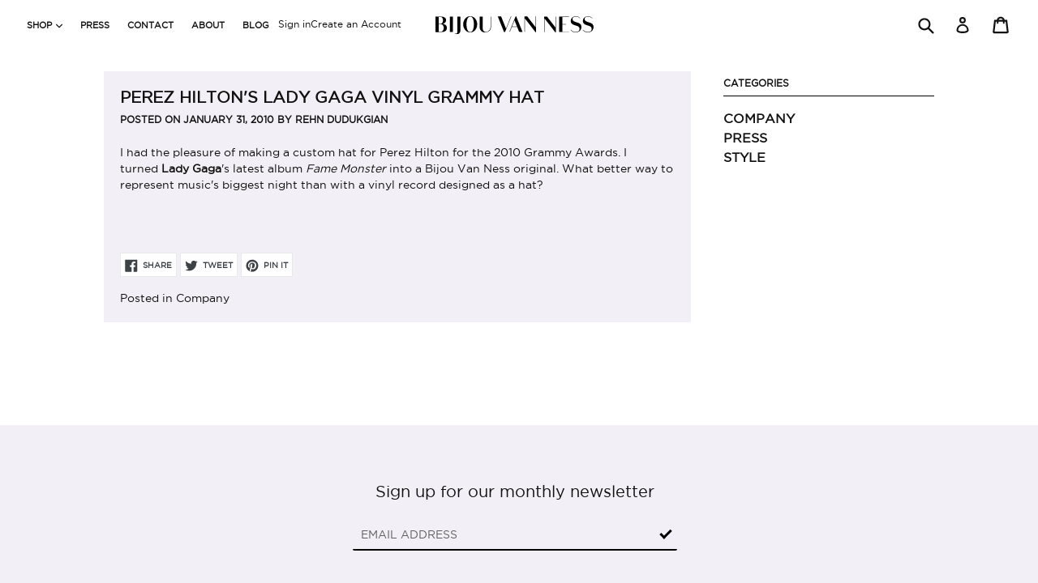

--- FILE ---
content_type: image/svg+xml
request_url: https://bijouvanness.com/cdn/shop/t/3/assets/bijou_logo.svg?v=76659602201782489231537305467
body_size: 2468
content:
<?xml version="1.0" encoding="iso-8859-1"?>
<!-- Generator: Adobe Illustrator 18.1.0, SVG Export Plug-In . SVG Version: 6.00 Build 0)  -->
<svg version="1.1" id="Layer_1" xmlns="http://www.w3.org/2000/svg" xmlns:xlink="http://www.w3.org/1999/xlink" x="0px" y="0px"
	 viewBox="0 0 863.201 97.029" style="enable-background:new 0 0 863.201 97.029;" xml:space="preserve">
<g>
	<g>
		<path style="fill-rule:evenodd;clip-rule:evenodd;" d="M0,86.068C0,58.056,0,30.107,0,1.966c10.246,0,20.34-0.148,30.424,0.07
			c3.975,0.086,8.072,0.516,11.854,1.652c3.506,1.051,7.164,2.68,9.887,5.053c9.361,8.154,6.723,23.883-4.797,29.615
			c-2.707,1.35-5.725,2.078-8.256,2.969c2.898,0.771,6.324,1.371,9.514,2.588c9.141,3.482,13.727,10.424,13.654,20.127
			c-0.068,8.822-5.305,16.445-14.033,19.461c-4.053,1.402-8.426,2.43-12.684,2.563c-11.291,0.355-22.598,0.131-33.898,0.129
			C1.16,86.193,0.656,86.119,0,86.068z M17.119,43.091c0,13.813,0,27.34,0,40.928c4.148,0,8.084,0.209,11.988-0.049
			c6.053-0.402,10.412-3.68,13.057-9.01c3.391-6.842,3.678-13.973,0.813-21.057c-2.393-5.912-6.602-10.047-13.174-10.73
			C25.672,42.744,21.461,43.091,17.119,43.091z M17.053,4.095c0,12.357,0,24.447,0,36.631c4.061,0,7.979,0.229,11.863-0.064
			c4.045-0.305,6.83-2.766,8.723-6.297c3.356-6.262,3.949-12.844,1.904-19.563c-1.664-5.484-4.617-10.07-11.002-10.646
			C24.824,3.822,21.055,4.095,17.053,4.095z"/>
		<path style="fill-rule:evenodd;clip-rule:evenodd;" d="M227.66,44.279c-0.217,13.676-4.611,25.588-14.951,34.922
			c-14.299,12.912-36.611,11.652-49.494-2.746c-16.125-18.023-16.232-46.355-0.246-64.51c15.59-17.707,43.17-15.404,56.621,4.76
			C225.15,25.037,227.803,34.25,227.66,44.279z M169.184,46.134c0.154,2.149,0.273,6.352,0.797,10.5
			c0.957,7.563,2.479,15.022,6.523,21.641c6.441,10.543,20.053,10.371,26.037-0.426c1.918-3.459,3.287-7.312,4.338-11.141
			c3.145-11.445,3.359-23.146,2.033-34.855c-0.863-7.645-2.533-15.154-6.51-21.902c-4.783-8.113-14.654-10.453-21.715-4.762
			c-2.543,2.049-4.598,5.125-5.957,8.144C170.344,23.078,169.25,33.527,169.184,46.134z"/>
		<path style="fill-rule:evenodd;clip-rule:evenodd;" d="M241.078,2.091c5.727,0,11.176,0,17.051,0c0,0.988,0,1.971,0,2.955
			c0,20.541,0.043,41.082-0.023,61.623c-0.025,8.004,3,14.143,10.4,17.598c6.451,3.01,12.604,1.277,18.258-2.191
			c9.416-5.773,14.047-14.488,14.145-25.438c0.15-17.201,0.047-34.404,0.051-51.607c0-0.928,0-1.857,0-2.815
			c1.727-0.553,2.469-0.238,2.465,1.625c-0.045,17.889,0.223,35.781-0.107,53.662c-0.275,15.004-8.516,25.75-22.473,29.314
			c-11.287,2.883-22.092,1.695-31.113-6.684c-5.254-4.881-8.117-11.137-8.305-18.16c-0.393-14.795-0.27-29.604-0.344-44.406
			C241.059,12.451,241.078,7.334,241.078,2.091z"/>
		<path style="fill-rule:evenodd;clip-rule:evenodd;" d="M119.316,2.105c5.691,0,11.129,0,16.836,0
			c0.047,0.797,0.137,1.611,0.137,2.426c0.008,23.184,0.105,46.369-0.09,69.549c-0.035,4.09-0.816,8.34-2.135,12.215
			c-1.971,5.809-6.314,9.383-12.553,10.359c-5.926,0.928-11.531,0.324-16.717-3.99c0.721-0.125,1.48-0.455,2.148-0.32
			c0.805,0.162,1.508,0.764,2.289,1.094c5.115,2.17,9.551-0.506,10.012-6.057c0.1-1.191,0.068-2.394,0.068-3.592
			c0.004-26.178,0.004-52.357,0.004-78.533C119.316,4.25,119.316,3.246,119.316,2.105z"/>
		<path style="fill-rule:evenodd;clip-rule:evenodd;" d="M94.428,86.133c-5.596,0-10.976,0-16.539,0c0-27.984,0-55.904,0-83.996
			c5.473,0,10.975,0,16.539,0C94.428,30.168,94.428,58.144,94.428,86.133z"/>
	</g>
	<g>
		<path style="fill-rule:evenodd;clip-rule:evenodd;" d="M487.563,85.107c-0.971-0.047-1.555-0.076-2.25-0.109
			c0-28.027,0-55.973,0-84.111c4.938,0,9.721-0.065,14.5,0.068c0.73,0.022,1.609,0.832,2.133,1.504
			c14.699,18.773,29.357,37.574,44.023,56.371c0.205,0.264,0.434,0.512,0.971,1.145c0-19.848,0-39.277,0-58.689
			c1.521-0.656,2.377-0.604,2.314,1.117c-0.016,0.428,0,0.857,0,1.283c0,26.703,0,53.406,0,80.107c0,0.838,0,1.68,0,2.506
			c-2.064,0.719-3.281,0.164-4.523-1.432c-18.459-23.748-36.984-47.447-55.504-71.15c-0.404-0.516-0.883-0.976-1.664-1.832
			C487.563,36.509,487.563,60.666,487.563,85.107z"/>
		<path style="fill-rule:evenodd;clip-rule:evenodd;" d="M414.031,1.166c-9.609,23.744-19.162,47.348-28.707,70.953
			c-1.598,3.945-3.281,7.859-4.699,11.871c-0.668,1.873-1.922,1.891-3.395,1.766c-1.477-0.125-3.008,0.576-3.924-1.717
			c-10.889-27.201-21.918-54.346-32.902-81.51c-0.182-0.447-0.236-0.947-0.402-1.645c5.728,0,11.281-0.063,16.824,0.078
			c0.713,0.02,1.734,0.977,2.041,1.732c8.336,20.517,16.592,41.064,24.865,61.607c0.348,0.859,0.756,1.693,1.268,2.84
			c4.277-10.574,8.434-20.834,12.574-31.098c4.463-11.055,8.924-22.113,13.358-33.184C411.478,1.502,412,0.304,414.031,1.166z"/>
		<path style="fill-rule:evenodd;clip-rule:evenodd;" d="M474.84,85.115c-5.91,0-11.469,0.053-17.02-0.074
			c-0.623-0.016-1.498-0.941-1.789-1.639c-3.268-7.865-6.484-15.752-9.619-23.67c-0.557-1.408-1.27-1.877-2.773-1.863
			c-8.215,0.076-16.432,0.094-24.647-0.012c-1.678-0.024-2.35,0.586-2.918,2.039c-3.066,7.85-6.254,15.648-9.34,23.49
			c-0.551,1.404-1.234,2.176-3.09,1.439c1.656-4.141,3.305-8.287,4.977-12.426c9.379-23.213,18.76-46.422,28.143-69.633
			c0.127-0.316,0.201-0.697,0.428-0.924c0.68-0.689,1.357-1.691,2.166-1.838c0.506-0.092,1.531,1.029,1.846,1.801
			c5.305,12.92,10.535,25.869,15.77,38.816c5.744,14.211,11.471,28.43,17.203,42.645C474.361,83.728,474.512,84.201,474.84,85.115z
			 M444.775,55.748c-4.443-11.057-8.81-21.92-13.408-33.355c-4.658,11.531-9.025,22.342-13.475,33.355
			C427.078,55.748,435.768,55.748,444.775,55.748z"/>
	</g>
	<g>
		<path style="fill-rule:evenodd;clip-rule:evenodd;" d="M595.883,13.047c0,24.664,0,48.83,0,73.119c-0.859,0-1.492,0-2.254,0
			c0-27.973,0-55.848,0-84.088c4.988,0,9.912-0.07,14.826,0.078c0.697,0.021,1.481,1.016,2.025,1.715
			c14.682,18.785,29.336,37.59,44,56.389c0.15,0.188,0.363,0.328,0.838,0.75c0-19.721,0-39.156,0-58.631
			c1.531-0.545,2.295-0.42,2.293,1.244c-0.037,27.816-0.053,55.629-0.08,83.441c0,0.156-0.117,0.309-0.211,0.535
			c-1.668,0.49-2.898,0.176-4.109-1.379c-18.457-23.75-36.982-47.449-55.5-71.152C597.26,14.488,596.727,13.974,595.883,13.047z"/>
		<path style="fill-rule:evenodd;clip-rule:evenodd;" d="M675.35,86.129c0-27.951,0-55.895,0-83.924
			c0.623-0.055,1.121-0.133,1.619-0.133c16.945-0.008,33.891-0.008,50.836-0.008c1.193,0,2.609-0.246,1.865,2.023
			c-12.297,0-24.67,0-37.236,0c0,12.856,0,25.469,0,38.484c2.002,0,4.021,0,6.037,0c4.449,0,8.9,0.027,13.35-0.014
			c1.457-0.014,2.117,0.399,1.379,2.131c-6.848,0-13.744,0-20.801,0c0,13.193,0,26.162,0,39.531c0.906,0,1.807,0,2.709,0
			c10.869,0,21.738-0.004,32.609,0.008c1.133,0.002,2.674-0.395,2.018,1.9C711.713,86.129,693.611,86.129,675.35,86.129z"/>
		<path style="fill-rule:evenodd;clip-rule:evenodd;" d="M790.801,11.605c-0.519,0.439-0.957,0.811-1.373,1.16
			c-0.24-0.162-0.4-0.225-0.498-0.342c-8.238-10.008-22.719-13.164-34.375-7.488c-7.594,3.699-8.582,14.852-1.816,20.529
			c4.106,3.445,9.201,4.717,14.107,6.389c4.756,1.617,9.582,3.031,14.271,4.82c13.779,5.25,18.06,15.824,14.732,29.691
			c-2.764,11.516-10.998,18.166-22.162,20.691c-12.203,2.76-23.391,0.174-32.74-8.635c-0.311-0.293-0.645-0.572-0.914-0.9
			c-0.756-0.918-1.488-1.859-2.31-2.891c0.535-0.445,1.039-0.859,1.648-1.361c4.396,5.717,9.977,9.533,16.748,11.404
			c8.221,2.269,16.244,1.57,23.816-2.506c5.148-2.771,7.617-9.592,6.291-16.359c-1.17-5.967-4.957-9.717-10.303-11.789
			c-6.104-2.365-12.432-4.152-18.621-6.303c-5.172-1.795-10.174-3.865-14.096-7.988c-6.637-6.977-5.935-20.602-0.428-28.149
			C754-3.795,778.471-3.924,790.801,11.605z"/>
		<path style="fill-rule:evenodd;clip-rule:evenodd;" d="M857.072,11.621c-0.533,0.443-0.975,0.811-1.393,1.158
			c-0.244-0.18-0.398-0.252-0.496-0.373c-8.189-9.986-22.742-13.146-34.381-7.455c-7.576,3.705-8.543,14.871-1.771,20.531
			c4.109,3.434,9.203,4.709,14.113,6.375c4.754,1.615,9.584,3.031,14.268,4.828c13.908,5.328,17.932,15.856,14.775,29.463
			c-2.691,11.623-10.977,18.377-22.252,20.916c-12.205,2.75-23.402,0.168-32.723-8.674c-1.109-1.053-2.039-2.293-3.189-3.603
			c0.447-0.483,0.867-0.934,1.254-1.352c2.492,2.234,4.676,4.676,7.305,6.469c10.44,7.121,21.52,8,32.969,2.609
			c5.58-2.625,8.313-9.43,7.004-16.482c-1.127-6.065-4.928-9.912-10.383-12.022c-6.025-2.334-12.258-4.137-18.375-6.234
			c-5.266-1.803-10.348-3.877-14.332-8.066c-6.621-6.965-5.918-20.605-0.396-28.15C820.309-3.807,844.889-3.916,857.072,11.621z"/>
	</g>
</g>
<g>
</g>
<g>
</g>
<g>
</g>
<g>
</g>
<g>
</g>
<g>
</g>
</svg>
